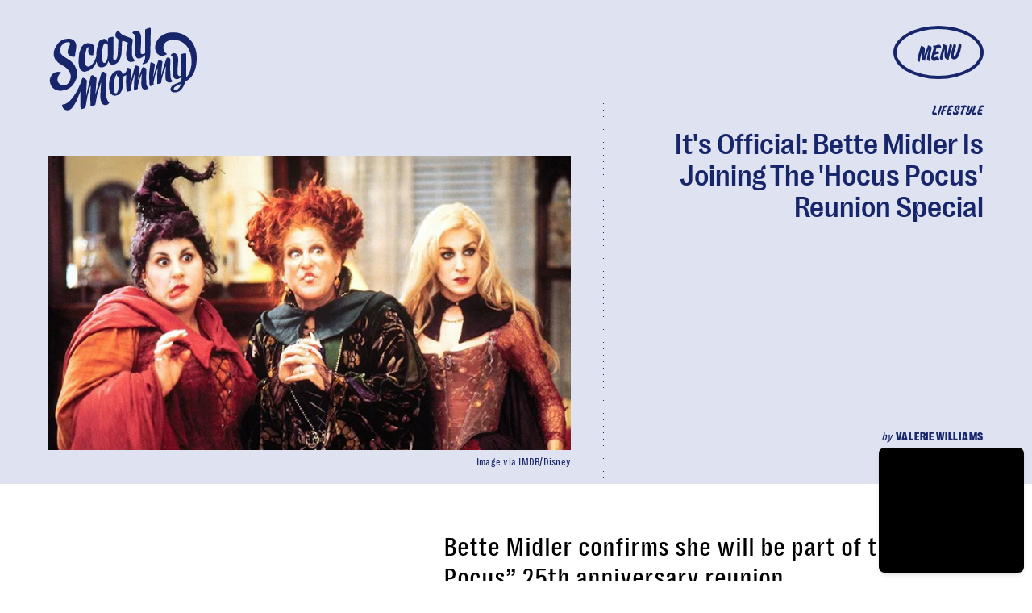

--- FILE ---
content_type: text/html; charset=utf-8
request_url: https://www.google.com/recaptcha/api2/aframe
body_size: 264
content:
<!DOCTYPE HTML><html><head><meta http-equiv="content-type" content="text/html; charset=UTF-8"></head><body><script nonce="70Fym4plrmRdRInxew_m5g">/** Anti-fraud and anti-abuse applications only. See google.com/recaptcha */ try{var clients={'sodar':'https://pagead2.googlesyndication.com/pagead/sodar?'};window.addEventListener("message",function(a){try{if(a.source===window.parent){var b=JSON.parse(a.data);var c=clients[b['id']];if(c){var d=document.createElement('img');d.src=c+b['params']+'&rc='+(localStorage.getItem("rc::a")?sessionStorage.getItem("rc::b"):"");window.document.body.appendChild(d);sessionStorage.setItem("rc::e",parseInt(sessionStorage.getItem("rc::e")||0)+1);localStorage.setItem("rc::h",'1768596060560');}}}catch(b){}});window.parent.postMessage("_grecaptcha_ready", "*");}catch(b){}</script></body></html>